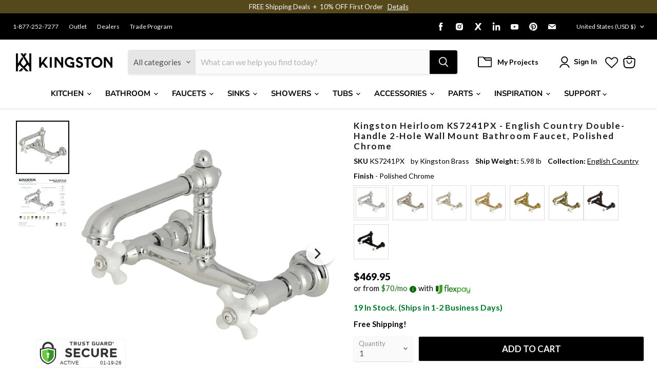

--- FILE ---
content_type: image/svg+xml
request_url: https://cdn.shopify.com/extensions/019b29d1-3f7b-7851-979e-e628ccc1abae/flex-pay-pricing-32/assets/flex-pay-logo-horizontal.svg
body_size: 659
content:
<svg width="160" height="40" viewBox="0 0 160 40" fill="none" xmlns="http://www.w3.org/2000/svg">
<path d="M89.9079 20.7981L96.3553 11.9189H92.2156L87.7666 18.1894L83.3414 11.9189H79.1065L85.5778 20.8699L78.821 30.1799H82.937L87.6715 23.4786L92.406 30.1799H96.6646L89.9079 20.7981Z" fill="#0E680E" stroke="#0E680E" stroke-width="0.24543" stroke-miterlimit="10"/>
<path d="M17.3916 0.0478516V23.957C17.3916 29.9881 12.5381 34.8705 6.54266 34.8705C5.75754 34.8705 5.02001 34.7747 4.28247 34.6311C7.06607 37.527 10.9441 39.322 15.2741 39.322C23.6963 39.322 30.5482 32.4532 30.5482 23.957V0.0478516H17.3916Z" fill="#4A9D2D"/>
<path d="M6.54265 30.5627C2.92635 30.5627 0 27.6189 0 23.9811V4.28418H13.0853V23.9811C13.0853 27.6189 10.1589 30.5627 6.54265 30.5627Z" fill="#0E680E"/>
<path d="M117.91 21.061C117.91 26.8289 113.675 30.7061 108.917 30.7061C106.181 30.7061 103.897 29.7487 102.327 28.0974V36.7611H98.5203V11.9186H102.327V14.0247C103.897 12.3733 106.157 11.416 108.917 11.416C113.675 11.416 117.91 15.3171 117.91 21.061ZM114.223 21.061C114.223 17.2318 111.629 14.8145 108.299 14.8145C105.301 14.8145 102.327 17.2557 102.327 21.061C102.327 24.8664 105.301 27.3076 108.299 27.3076C111.629 27.3076 114.223 24.9143 114.223 21.061Z" fill="#4A9D2D"/>
<path d="M138.871 30.18H135.064V28.0739C133.494 29.7253 131.21 30.6826 128.474 30.6826C123.716 30.6826 119.481 26.8294 119.481 21.0376C119.481 15.2458 123.716 11.3926 128.474 11.3926C131.21 11.3926 133.494 12.3499 135.064 14.0013V11.8952H138.871V30.18ZM135.088 21.0615C135.088 17.2322 132.114 14.815 129.116 14.815C125.785 14.815 123.192 17.2562 123.192 21.0615C123.192 24.8669 125.785 27.3081 129.116 27.3081C132.114 27.3081 135.088 24.9148 135.088 21.0615Z" fill="#4A9D2D"/>
<path d="M74.2769 24.9621C72.9921 26.9007 71.1602 27.3794 69.3758 27.3794C66.7112 27.3794 64.2607 25.3451 63.88 21.9705H78.5831V20.6542C78.3928 15.1735 74.3721 11.416 69.5186 11.416C64.4034 11.416 60.121 15.2692 60.121 21.085C60.121 26.9007 64.4272 30.6821 69.3758 30.6821C73.3966 30.6821 76.6084 28.7675 78.1073 24.9382H74.2769V24.9621ZM69.5186 14.7906C72.0167 14.7906 74.0865 16.2744 74.6813 19.2421H63.999C64.57 16.2984 67.1395 14.7906 69.5186 14.7906Z" fill="#0E680E"/>
<path d="M156.284 11.9189V20.767C156.26 24.4718 153.405 26.8125 150.505 26.8125C147.281 26.8125 144.771 24.4958 144.771 20.767V11.9189H141.202V20.767C141.202 26.3267 145.301 30.1009 149.905 30.1009C152.553 30.1009 154.763 29.1747 156.284 27.576V28.0163C156.284 31.2832 154.188 34.0834 150.873 34.0834C147.559 34.0834 146.339 32.6929 145.025 30.6322L142.194 32.5086C143.598 35.1484 145.739 37.4412 150.873 37.4412C156.353 37.4412 159.969 33.2481 159.969 28.1073V11.9189H156.286H156.284Z" fill="#4A9D2D"/>
<path d="M57.9322 0H54.2207V30.1796H57.9322V0Z" fill="#0E680E"/>
<path d="M45.5607 7.68252C45.5607 4.47548 47.2737 3.3267 49.5577 3.3267C50.6045 3.3267 51.3896 3.49423 52.032 3.75749V0.502594C51.4134 0.263264 50.4379 0 48.9629 0C44.9183 0 41.9206 2.53691 41.9206 7.80218V10.655H38.7563V13.9099H41.9206V30.1557H45.5607V13.9099H51.2944V10.655H45.5607V7.68252Z" fill="#0E680E"/>
</svg>


--- FILE ---
content_type: text/javascript; charset=utf-8
request_url: https://www.kingstonbrass.com/products/kingston-brass-ks7241px-polished-chrome.js
body_size: 1346
content:
{"id":6841430114346,"title":"Kingston Heirloom KS7241PX - English Country Double-Handle 2-Hole Wall Mount Bathroom Faucet, Polished Chrome","handle":"kingston-brass-ks7241px-polished-chrome","description":"\u003cp\u003e\u003cstrong\u003e Kingston Heirloom KS7241PX - English Country Double-Handle 2-Hole Wall Mount Bathroom Faucet, Polished Chrome \u003c\/strong\u003e\u003c\/p\u003e \u003cp\u003e Embody the extravagance of 18th century Europe by adorning your house with the traditional elegance offered by this faucet. Attached to the wall behind your sink, the horizontal pop adds a stunning element to your bathroom design. Clean-up is also made a breeze as counter space is cleared up. The English Country wall mount bathroom faucet and its featured sturdy brass construction and premium polished chrome finish are guaranteed to glamorize your home's traditional ensemble for years to come. \u003c\/p\u003e \u003ch3\u003e\u003cstrong\u003eFeatures\u003c\/strong\u003e\u003c\/h3\u003e \u003cul\u003e\n\u003cli\u003eSolid brass construction for durability\u003c\/li\u003e\n\u003cli\u003eWall mount 8\" center 2-hole installation\u003c\/li\u003e\n\u003cli\u003eDrip-free ceramic disc cartridge\u003c\/li\u003e\n\u003cli\u003e1\/2-14 NPT connection\u003c\/li\u003e\n\u003cli\u003e1.2 GPM\/4.5 LPM spout flow rate at 60 PSI\u003c\/li\u003e\n\u003cli\u003e9-7\/8\" spout reach\u003c\/li\u003e\n\u003cli\u003e3-9\/16\" spout clearance\u003c\/li\u003e\n\u003cli\u003e5-1\/16\" spout height\u003c\/li\u003e\n\u003cli\u003eLow arc spout\u003c\/li\u003e\n\u003cli\u003eDual porcelain cross handles for easy rotation\u003c\/li\u003e\n\u003c\/ul\u003e \u003cp\u003e\u003c\/p\u003e \u003cbr\u003e\u003cbr\u003e \u003ch3\u003e\u003cstrong\u003eDownloads\u003c\/strong\u003e\u003c\/h3\u003e\u003ctable width=\"283\"\u003e\u003ctbody\u003e \u003ctr\u003e\n\u003ctd\u003e\u003cimg src=\"https:\/\/media.kingstonbrass.com\/images\/logos\/adobe-pdf-icon.gif\"\u003e\u003c\/td\u003e \u003ctd\u003e\u003ca style=\"font-weight: bold; font-style: normal;\" href=\"https:\/\/media.kingstonbrass.com\/pdf\/technical\/specs\/kingston-brass-KS7241PX-spec-sheet.pdf\" target=\"blank\" rel=\"noopener\"\u003eSpecification Sheet\u003c\/a\u003e\u003c\/td\u003e\n\u003c\/tr\u003e \u003ctr\u003e\n\u003ctd\u003e\u003cimg src=\"https:\/\/media.kingstonbrass.com\/images\/logos\/adobe-pdf-icon.gif\"\u003e\u003c\/td\u003e\n\u003ctd\u003e\u003ca style=\"font-weight: bold; font-style: normal;\" href=\"https:\/\/media.kingstonbrass.com\/pdf\/technical\/parts\/kingston-brass-KS7241PX-parts-diagram.pdf\" target=\"blank\" rel=\"noopener\"\u003eParts Diagram\u003c\/a\u003e\u003c\/td\u003e\n\u003c\/tr\u003e \u003ctr\u003e\n\u003ctd\u003e\u003cimg src=\"https:\/\/media.kingstonbrass.com\/images\/logos\/adobe-pdf-icon.gif\"\u003e\u003c\/td\u003e\n\u003ctd\u003e\u003ca style=\"font-weight: bold; font-style:normal;\" href=\"https:\/\/media.kingstonbrass.com\/pdf\/technical\/install\/kingston-brass-KS7241PX-install.pdf\" target=\"blank\" rel=\"noopener\"\u003eInstallation Guide\u003c\/a\u003e\u003c\/td\u003e\n\u003c\/tr\u003e \u003c\/tbody\u003e\u003c\/table\u003e\u003cbr\u003e\u003cbr\u003e\u003ch3\u003e\u003cstrong\u003eCompatible Parts\u003c\/strong\u003e\u003c\/h3\u003e\u003cp\u003eCompatible parts and components for this item. Please also ensure each selected additional item is compatible as appropriate.\u003c\/p\u003e\u003cp\u003eAerators: \u003ca href=\"https:\/\/www.kingstonbrass.com\/products\/kingston-brass-a151627unsl1-polished-chrome\" target=\"_blank\"\u003eA151627UNSL1\u003c\/a\u003e\u003c\/p\u003e\u003cp\u003eSpouts: \u003ca href=\"https:\/\/www.kingstonbrass.com\/products\/kingston-brass-ksp3241-polished-chrome\" target=\"_blank\"\u003eKSP3241\u003c\/a\u003e , \u003ca href=\"https:\/\/www.kingstonbrass.com\/products\/kingston-brass-ksp7241-polished-chrome\" target=\"_blank\"\u003eKSP7241\u003c\/a\u003e , \u003ca href=\"https:\/\/www.kingstonbrass.com\/products\/kingston-brass-ksp7251-polished-chrome\" target=\"_blank\"\u003eKSP7251\u003c\/a\u003e\u003c\/p\u003e","published_at":"2022-06-30T17:15:43-07:00","created_at":"2022-06-30T17:15:44-07:00","vendor":"Kingston Brass","type":"Wall-Mount Bathroom Faucets","tags":["bathroom","bathroom faucets","Category:Faucets","Certified: CEC Certified","Certified: CUPC Certified","Certified: DOE Certified","Certified: Low Lead Compliant","Certified: MASS Approved","Certified: UPC Certified","home improvement","Parcel","Room:Bathroom","social1","Sub Brand:HEIRLOOM","Sub Category:Bathroom Faucets","wall-mount bathroom faucets"],"price":46995,"price_min":46995,"price_max":46995,"available":true,"price_varies":false,"compare_at_price":46995,"compare_at_price_min":46995,"compare_at_price_max":46995,"compare_at_price_varies":false,"variants":[{"id":40260972773418,"title":"Default Title","option1":"Default Title","option2":null,"option3":null,"sku":"KS7241PX","requires_shipping":true,"taxable":true,"featured_image":{"id":35721865494570,"product_id":6841430114346,"position":1,"created_at":"2026-01-13T09:36:37-08:00","updated_at":"2026-01-13T09:36:39-08:00","alt":null,"width":1500,"height":1500,"src":"https:\/\/cdn.shopify.com\/s\/files\/1\/0569\/6104\/0426\/files\/KS7241PX.jpg?v=1768325799","variant_ids":[40260972773418]},"available":true,"name":"Kingston Heirloom KS7241PX - English Country Double-Handle 2-Hole Wall Mount Bathroom Faucet, Polished Chrome","public_title":null,"options":["Default Title"],"price":46995,"weight":2712,"compare_at_price":46995,"inventory_management":"shopify","barcode":"663370510502","featured_media":{"alt":null,"id":27477330395178,"position":1,"preview_image":{"aspect_ratio":1.0,"height":1500,"width":1500,"src":"https:\/\/cdn.shopify.com\/s\/files\/1\/0569\/6104\/0426\/files\/KS7241PX.jpg?v=1768325799"}},"quantity_rule":{"min":1,"max":null,"increment":1},"quantity_price_breaks":[],"requires_selling_plan":false,"selling_plan_allocations":[]}],"images":["\/\/cdn.shopify.com\/s\/files\/1\/0569\/6104\/0426\/files\/KS7241PX.jpg?v=1768325799","\/\/cdn.shopify.com\/s\/files\/1\/0569\/6104\/0426\/files\/KS7241PX-IN1.jpg?v=1768325799"],"featured_image":"\/\/cdn.shopify.com\/s\/files\/1\/0569\/6104\/0426\/files\/KS7241PX.jpg?v=1768325799","options":[{"name":"Title","position":1,"values":["Default Title"]}],"url":"\/products\/kingston-brass-ks7241px-polished-chrome","media":[{"alt":null,"id":27477330395178,"position":1,"preview_image":{"aspect_ratio":1.0,"height":1500,"width":1500,"src":"https:\/\/cdn.shopify.com\/s\/files\/1\/0569\/6104\/0426\/files\/KS7241PX.jpg?v=1768325799"},"aspect_ratio":1.0,"height":1500,"media_type":"image","src":"https:\/\/cdn.shopify.com\/s\/files\/1\/0569\/6104\/0426\/files\/KS7241PX.jpg?v=1768325799","width":1500},{"alt":null,"id":27477330427946,"position":2,"preview_image":{"aspect_ratio":1.0,"height":1152,"width":1152,"src":"https:\/\/cdn.shopify.com\/s\/files\/1\/0569\/6104\/0426\/files\/KS7241PX-IN1.jpg?v=1768325799"},"aspect_ratio":1.0,"height":1152,"media_type":"image","src":"https:\/\/cdn.shopify.com\/s\/files\/1\/0569\/6104\/0426\/files\/KS7241PX-IN1.jpg?v=1768325799","width":1152}],"requires_selling_plan":false,"selling_plan_groups":[]}

--- FILE ---
content_type: text/json
request_url: https://conf.config-security.com/model
body_size: 86
content:
{"title":"recommendation AI model (keras)","structure":"release_id=0x4d:61:38:30:3d:77:55:28:71:62:53:62:28:44:2d:20:3b:74:43:3d:77:50:37:5d:4b:35:3b:4b:76;keras;j89987z4rjq1xey7xzpi4t39v24khk7fbxzs0mdw3edioied7zblxn5tu3fwr2pvflowcuf5","weights":"../weights/4d613830.h5","biases":"../biases/4d613830.h5"}